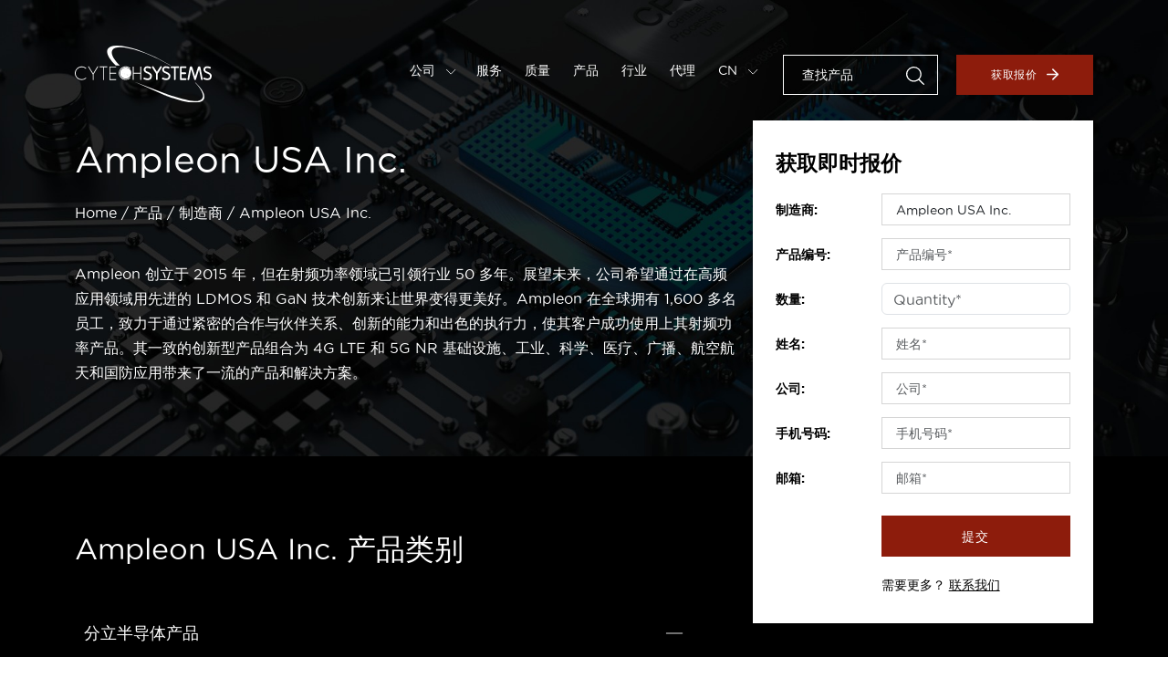

--- FILE ---
content_type: text/html; charset=UTF-8
request_url: https://www.cytechsystems.com.cn/manufacturer/ampleon-usa-inc
body_size: 6726
content:
<!DOCTYPE html>
<html lang="zh-cn" class="zh-cn"
    data-version="v10.0.0-e778c74 build-193">

<head>
    <meta charset="utf-8">
    <meta name="viewport" content="initial-scale=1.0, user-scalable=no">
    <title>Ampleon USA Inc. 分销商 | 创实技术 | Cytech Systems</title>

    <meta name="keywords" content="Ampleon USA Inc. 分销商 | 创实技术">
    <meta name="description" content="创实技术是Ampleon USA Inc.分销商，快速帮您采购高质量的电子元器件。欢迎咨询价格、库存。立即获取报价。">

    <!-- FAVICON -->
    <link rel="icon" type="image/x-icon" href="https://www.cytechsystems.com.cn/storage/images/general/favicon.ico" />

    <meta property="og:locale" content="zh-cn" />
    <meta property="og:type" content="website" />
    <meta property="og:title" content="Ampleon USA Inc. 分销商 | 创实技术" />
    <meta property="og:description" content="创实技术是Ampleon USA Inc.分销商，快速帮您采购高质量的电子元器件。欢迎咨询价格、库存。立即获取报价。" />
    <meta property="og:url" content="https://www.cytechsystems.com.cn/manufacturer/ampleon-usa-inc" />
    <meta property="og:site_name" content="Cytech Systems" />
    
    <meta name="twitter:card" content="summary" />
    <meta name="twitter:description" content="创实技术是Ampleon USA Inc.分销商，快速帮您采购高质量的电子元器件。欢迎咨询价格、库存。立即获取报价。" />
    <meta name="twitter:title" content="Ampleon USA Inc. 分销商 | 创实技术" />
    <meta name="msapplication-TileColor" content="#da532c">
    <meta name="theme-color" content="#ffffff">

        <link rel="canonical" href="https://www.cytechsystems.com.cn/manufacturer/ampleon-usa-inc" />
    <link rel='stylesheet' rel='preload' href="https://www.cytechsystems.com.cn/css/style.3fc68b744f01938b73798da3e074cde2.css"
        integrity="" type='text/css' media='screen' crossorigin />

    
    <script type="text/javascript" nonce="U4qeChhkhVHsCDyp7Cr0AdGO6n6tOgP7">
        var _hmt = _hmt || [];
        (function() {
            var hm = document.createElement("script");
            hm.src = "https://hm.baidu.com/hm.js?ea6c1a0a84f711299842746a349df7d7";
            var s = document.getElementsByTagName("script")[0];
            s.parentNode.insertBefore(hm, s);
        })();
    </script>

            <script async src="https://www.googletagmanager.com/gtag/js?id=G-8ST7KQ5MDE"></script>
        <script nonce="U4qeChhkhVHsCDyp7Cr0AdGO6n6tOgP7">
            window.dataLayer = window.dataLayer || [];

            function gtag() {
                dataLayer.push(arguments);
            }
            gtag('js', new Date());

            gtag('config', 'G-8ST7KQ5MDE');
        </script>
    
    
</head>

<body class="lang-zh-cn">
    <div class="main-canvas">
        <!-- MAIN HEADER -->
 <header class="main-header-canvas">
     <div class="container">
         <div class="main-header">
             <div class="logo">
                 <a href="https://www.cytechsystems.com.cn">
                     <img src="/images/general/logo.svg" loading="lazy" alt="Cytech Systems" />
                 </a>
             </div>

             <!-- Mobile menu -->
             <div class="mobile-menu">
                 <div class="bar1"></div>
                 <div class="bar2"></div>
                 <div class="bar3"></div>
             </div>

             <div class="main-nav">
                 <nav class="menu-links">
                     <ul>
                                                      <li
                                 class="">
                                 <a class="mn-dropdown"
                                     href="#">公司
                                                                              <img width="6" height="auto"
                                             src="/images/icons/general/icon-carousel-arrow.svg">
                                                                      </a>

                                                                      <div class="mn-dropdown-menu">
                                                                                      <a
                                                 href="https://www.cytechsystems.com.cn/about">关于我们</a>
                                                                                      <a
                                                 href="https://www.cytechsystems.com.cn/contact">联系我们</a>
                                                                                      <a
                                                 href="https://www.cytechsystems.com.cn/news/category/company-news">公司新闻</a>
                                                                                      <a
                                                 href="https://www.cytechsystems.com.cn/news/category/insights">市场洞察</a>
                                                                                      <a
                                                 href="https://www.cytechsystems.com.cn/news/category/blog">博客专栏</a>
                                                                                      <a
                                                 href="https://www.cytechsystems.com.cn/career">加入我们</a>
                                                                              </div>
                                 
                                 
                             </li>
                                                      <li
                                 class="">
                                 <a class=""
                                     href="https://www.cytechsystems.com.cn/services">服务
                                                                      </a>

                                 
                                 
                             </li>
                                                      <li
                                 class="">
                                 <a class=""
                                     href="https://www.cytechsystems.com.cn/quality">质量
                                                                      </a>

                                 
                                 
                             </li>
                                                      <li
                                 class="">
                                 <a class=""
                                     href="https://www.cytechsystems.com.cn/products">产品
                                                                      </a>

                                 
                                 
                             </li>
                                                      <li
                                 class="">
                                 <a class=""
                                     href="https://www.cytechsystems.com.cn/industries">行业
                                                                      </a>

                                 
                                 
                             </li>
                                                      <li
                                 class="">
                                 <a class=""
                                     href="https://www.cytechsystems.com.cn/franchise">代理
                                                                      </a>

                                 
                                                                      <div class="mn-dropdown-menu">
                                                                                      <a
                                                 href="https://www.cytechsystems.com.cn/franchise/category/power-management">电源管理</a>
                                                                                      <a
                                                 href="https://www.cytechsystems.com.cn/franchise/category/power-devices">功率器件</a>
                                                                                      <a
                                                 href="https://www.cytechsystems.com.cn/franchise/category/communication-chips">通信芯片</a>
                                                                                      <a
                                                 href="https://www.cytechsystems.com.cn/franchise/category/mcu">微控制器</a>
                                                                                      <a
                                                 href="https://www.cytechsystems.com.cn/franchise/category/Passive-Components">被动元件</a>
                                                                                      <a
                                                 href="https://www.cytechsystems.com.cn/franchise/category/protection-devices">保护器件</a>
                                                                                      <a
                                                 href="https://www.cytechsystems.com.cn/franchise/category/memory">存储器</a>
                                                                                      <a
                                                 href="https://www.cytechsystems.com.cn/franchise/category/led">LED</a>
                                                                                  <a href="https://www.cytechsystems.com.cn/franchise-all">All</a>
                                     </div>
                                 
                             </li>
                                                  <li class="language-selector">

                                                                                                   <a class="mn-dropdown"
                                         href="#">CN <img
                                             width="6" height="auto"
                                             src="/images/icons/general/icon-carousel-arrow.svg"></a>
                                                                                                                                                                                                                                                        
                             <div class="mn-dropdown-menu">
                                                                                                                                                                                     <a
                                             href="https://www.cytechsystems.com/es">ES</a>
                                                                                                                                                    <a
                                             href="https://www.cytechsystems.com/fr">FR</a>
                                                                                                                                                    <a
                                             href="https://www.cytechsystems.com/de">DE</a>
                                                                                                       <a href="https://www.cytechsystems.com">EN</a>
                             </div>

                         </li>
                     </ul>
                 </nav>
                 <div class="nav-commands">
                     <div class="search-room">
                         <div class="input-room">

                             <input id="header-search" name="part_number" type="text"
                                 placeholder="查找产品" />
                             <input type="submit" id="header-search-submit" style="display:none">
                             <a id="header-search-icon"><img src="/images/icons/general/icon-search.svg" loading="lazy"
                                     alt="Search" draggable="false" /></a>

                         </div>
                     </div>
                     <a href="https://www.cytechsystems.com.cn/quote" class="button button-primary">获取报价<img
                             src="/images/icons/general/icon-arrow.svg" loading="lazy" alt="Right Arrow" /></a>
                 </div>
             </div>
         </div>
     </div>
 </header>
        
    

    
    <!-- Product Manufacturer - Hero -->
    <section class="pm-hero-canvas products-hero-canvas hero-canvas">
        <div class="products-hero">
            <div class="container">
                <div class="products-inner">
                    <div class="pm-box">
                        <h1 class="heading1">Ampleon USA Inc.</h1>
                        <ul class="product-breadcrumb slash">
                            <li><a href="https://www.cytechsystems.com.cn/homepage">Home</a></li>
                            <li><a href="https://www.cytechsystems.com.cn/products">产品</a></li>
                            <li><a href="https://www.cytechsystems.com.cn/manufacturer">制造商</a></li>
                            <li>Ampleon USA Inc.</li>
                        </ul>
                        <p>Ampleon 创立于 2015 年，但在射频功率领域已引领行业 50 多年。展望未来，公司希望通过在高频应用领域用先进的 LDMOS 和 GaN 技术创新来让世界变得更美好。Ampleon 在全球拥有 1,600 多名员工，致力于通过紧密的合作与伙伴关系、创新的能力和出色的执行力，使其客户成功使用上其射频功率产品。其一致的创新型产品组合为 4G LTE 和 5G NR 基础设施、工业、科学、医疗、广播、航空航天和国防应用带来了一流的产品和解决方案。</p>
                    </div>
                </div>
            </div>
        </div>

        <div class="hero-bg">
            <img src="/images/pages/products/hero-bg.jpeg" loading="lazy" alt="" />
        </div>

        <!-- Particles -->
        <!-- <div id="particles-js" class="particles"></div> -->
    </section>

    <!-- Product Manufacturer - Categories -->
    <section class="pm-categories-canvas">
        <div class="container">
            <div class="products-inner">
                <div class="d-lg-flex align-items-start">
                    <div class="product-accordion">
                        <h2 class="heading2">Ampleon USA Inc. 产品类别</h2>

                        <div class="accordion accordion-bordered" id="accordionExample">

                            
                            
                                                                                                            <div class="accordion-item">
                                            <h2 class="accordion-header" id="heading-1">
                                                <button class="accordion-button"
                                                    type="button" data-bs-toggle="collapse"
                                                    data-bs-target="#cat-1"
                                                    aria-expanded="true"
                                                    aria-controls="cat-1">
                                                    <a class="cat-click"
                                                        data-cat_url="33">分立半导体产品</a>
                                                </button>
                                            </h2>
                                            <div id="cat-1"
                                                class="accordion-collapse collapse show"
                                                aria-labelledby="heading-1"
                                                data-bs-parent="#accordionExample">
                                                <div class="accordion-body">
                                                    <ul class="two-columns-list">
                                                                                                                                                                                
                                                                                                                                                                                
                                                                                                                                                                                
                                                                                                                                                                                
                                                                                                                                                                                
                                                                                                                                                                                
                                                                                                                                                                                
                                                                                                                                                                                
                                                                                                                                                                                
                                                                                                                                                                                
                                                                                                                                                                                
                                                                                                                                                                                
                                                                                                                                                                                
                                                                                                                                                                                
                                                                                                                                                                                                                                                    <li><a
                                                                        href="https://www.cytechsystems.com.cn/category/33/1179?m=ampleon-usa-inc">晶体管 - FET，MOSFET - RF FET，MOSFET</a>
                                                                </li>
                                                                                                                        
                                                                                                                                                                                
                                                                                                                                                                                
                                                                                                                                                                                
                                                                                                                                                                                
                                                                                                                                                                                
                                                                                                                                                                                
                                                                                                                                                                                
                                                                                                                                                                                
                                                                                                                                                                                
                                                                                                                                                                                
                                                                                                                                                                                                                                                    <li><a
                                                                        href="https://www.cytechsystems.com.cn/category/33/1180?m=ampleon-usa-inc">晶体管 - 双极（BJT） - 双极射频晶体管</a>
                                                                </li>
                                                                                                                        
                                                                                                                                                                                
                                                                                                                                                                                
                                                                                                                                                                                
                                                                                                                                                                                
                                                                                                                                                                                
                                                                                                                                                                                
                                                                                                                                                                                
                                                                                                                                                                                
                                                                                                                                                                                
                                                                                                                                                                                
                                                                                                                                                                                
                                                                                                                                                                                
                                                                                                                                                                                
                                                                                                                                                                                
                                                                                                                                                                                
                                                                                                            </ul>
                                                </div>
                                            </div>
                                        </div>
                                                                    
                            
                        </div>
                    </div>

                    <div class="instant-quote iq-sticky">
                        <h3 class="mb-3">获取即时报价</h3>
                        <form method="POST" action="https://www.cytechsystems.com.cn/submit-quote"><input type="hidden" name="_token" value="MDw684Sy3QrpKxeBJ6tdp8RCezvAea29FQZLAeSu">
                        <div id="my_name_wG3quLgVL27Z2dpm_wrap" style="display: none" aria-hidden="true">
        <input id="my_name_wG3quLgVL27Z2dpm"
               name="my_name_wG3quLgVL27Z2dpm"
               type="text"
               value=""
                              autocomplete="nope"
               tabindex="-1">
        <input name="valid_from"
               type="text"
               value="[base64]"
                              autocomplete="off"
               tabindex="-1">
    </div>
                        <div class="row align-items-center">
                            <div class="col-md-4"><label>制造商:</label></div>
                            <div class="col-md-8">
                                <input id="manufacturer" type="text"
                                    class="form-control"
                                    name="manufacturer" placeholder="制造商*"
                                    value="Ampleon USA Inc.">

                                                            </div>
                        </div>
                        <div class="row align-items-center">
                            <div class="col-md-4"><label>产品编号:</label></div>
                            <div class="col-md-8">
                                <input id="part_number" type="text"
                                    class="form-control"
                                    name="part_number" placeholder="产品编号*"
                                    value="">

                                                            </div>
                        </div>
                        <div class="row align-items-center">
                            <div class="col-md-4"><label>数量:</label></div>
                            <div class="col-md-8">
                                <input id="quantity" type="number"
                                    class="form-control" name="quantity"
                                    placeholder="Quantity*" value="">

                                                            </div>
                        </div>
                        <div class="row align-items-center">
                            <div class="col-md-4"><label>姓名:</label></div>
                            <div class="col-md-8">
                                <input id="name" type="text"
                                    class="form-control" name="name"
                                    placeholder="姓名*" value="">
                                                            </div>
                        </div>
                        <div class="row align-items-center">
                            <div class="col-md-4"><label>公司:</label></div>
                            <div class="col-md-8">
                                <input id="company" type="text"
                                    class="form-control" name="company"
                                    placeholder="公司*" value="">

                                                            </div>
                        </div>
                        <div class="row align-items-center">
                            <div class="col-md-4"><label>手机号码:</label></div>
                            <div class="col-md-8">
                                <input id="phone" type="text"
                                    class="form-control" name="phone"
                                    placeholder="手机号码*" value="">

                                                            </div>
                        </div>

                        <div class="row align-items-center">
                            <div class="col-md-4"><label>邮箱:</label></div>
                            <div class="col-md-8">
                                <input id="email" type="email"
                                    class="form-control" name="email"
                                    placeholder="邮箱*"
                                    value="">

                                                            </div>
                        </div>
                        <div class="row mb-0">
                            <div class="col-md-8 offset-md-4">
                                <button type="submit"
                                    class="button button-primary justify-content-center">提交</button>
                                <p class="mb-0">需要更多？ <a
                                        href="https://www.cytechsystems.com.cn/contact">联系我们</a></p>
                            </div>
                        </div>
                        </form>
                    </div>
                </div>
            </div>


        </div>
    </section>


        <!-- MAIN FOOTER -->
   <footer class="main-footer-canvas">
       <div class="main-footer">
           <div class="container">
               <div class="footer-inner">
                   <div class="footer-links">
                                                  <div class="links-room">
                                                                  <ul>
                                                                                  <li>
                                               <a
                                                   href="https://www.cytechsystems.com.cn/homepage">首页</a>
                                           </li>
                                                                                  <li>
                                               <a
                                                   href="https://www.cytechsystems.com.cn/services">服务</a>
                                           </li>
                                                                                  <li>
                                               <a
                                                   href="https://www.cytechsystems.com.cn/quality">质量</a>
                                           </li>
                                                                                  <li>
                                               <a
                                                   href="https://www.cytechsystems.com.cn/about">关于我们</a>
                                           </li>
                                                                                  <li>
                                               <a
                                                   href="https://www.cytechsystems.com.cn/news">新闻动态</a>
                                           </li>
                                                                          </ul>
                                                          </div>
                                                  <div class="links-room">
                                                                  <ul>
                                                                                  <li>
                                               <a
                                                   href="https://www.cytechsystems.com.cn/products">产品</a>
                                           </li>
                                                                                  <li>
                                               <a
                                                   href="https://www.cytechsystems.com.cn/product-categories">分类</a>
                                           </li>
                                                                                  <li>
                                               <a
                                                   href="https://www.cytechsystems.com/manufacturer">制造商</a>
                                           </li>
                                                                                  <li>
                                               <a
                                                   href="https://www.cytechsystems.com.cn/industries">行业</a>
                                           </li>
                                                                                  <li>
                                               <a
                                                   href="https://www.cytechsystems.com.cn/quote">获取报价</a>
                                           </li>
                                                                          </ul>
                                                          </div>
                                                  <div class="links-room">
                                                                  <ul>
                                                                                  <li>
                                               <a
                                                   href="https://www.cytechsystems.com.cn/contact">联系我们</a>
                                           </li>
                                                                                  <li>
                                               <a
                                                   href="https://www.cytechsystems.com.cn/terms">条款与条件</a>
                                           </li>
                                                                                  <li>
                                               <a
                                                   href="https://www.cytechsystems.com.cn/privacy">隐私政策</a>
                                           </li>
                                                                                  <li>
                                               <a
                                                   href="https://www.cytechsystems.com.cn/sitemap">网站地图</a>
                                           </li>
                                                                                  <li>
                                               <a
                                                   href="https://www.chchip.com">创华芯电子</a>
                                           </li>
                                                                          </ul>
                                                          </div>
                                              
                   </div>
                   <div class="footer-commands">                     
                       <form method="POST" action="https://www.cytechsystems.com.cn/submit-subscribe"><input type="hidden" name="_token" value="MDw684Sy3QrpKxeBJ6tdp8RCezvAea29FQZLAeSu">
                       <div id="my_name_ZSNWppTJIFlOJrMk_wrap" style="display: none" aria-hidden="true">
        <input id="my_name_ZSNWppTJIFlOJrMk"
               name="my_name_ZSNWppTJIFlOJrMk"
               type="text"
               value=""
                              autocomplete="nope"
               tabindex="-1">
        <input name="valid_from"
               type="text"
               value="[base64]"
                              autocomplete="off"
               tabindex="-1">
    </div>
                       <div class="newsletter-room">
                           <h5>订阅资讯</h5>
                           <div class="input-room">
                               <input id="email" type="email" name="email" placeholder="邮箱*"
                                   required />
                               <button type="submit" class="button button-primary bordered">提交<img
                                       src="/images/icons/general/icon-arrow.svg" loading="lazy"
                                       alt="Arrow" /></button>
                           </div>
                                                  </div>
                       </form>
                   </div>
               </div>
           </div>
       </div>
       <div class="main-copyright">
                <div class="container">
                    <div class="mc-inner">
                        <div class="copyright-room">
                            <div class="intro">
                                <h5>深圳创实技术有限公司</h5>

                                <ul class="copyright-info">
                                    <li>
                                        <img src="/images/icons/general/icon-phone.svg" loading="lazy" alt="Phone" />
                                        <a href="tel:0086-755-83238142">0086-755-83238142</a>
                                    </li>
                                    <li>
                                        <img src="/images/icons/general/icon-email.svg" loading="lazy" alt="Phone" />
                                        <a href="mailto:sales@cytechsystems.com">sales@cytechsystems.com</a>
                                    </li>
                                    <li>
                                        <img src="/images/icons/general/icon-pin-red.svg" loading="lazy" alt="Pin" />
                                        <address>
                                            深圳市福田区彩田路7006号深科技城B座15楼
                                        </address>   
                                    </li>                                                                    
                                </ul>

                                <p class="copyright-text">
                                    Copyright ©2026  深圳创实技术有限公司 | <a target="_blank" href="http://www.beian.gov.cn/portal/registerSystemInfo?recordcode=44030402005968" style="display:inline-block;text-decoration:none;height:20px;line-height:20px;"><img width="20" height="20" src="https://www.cytechsystems.com.cn/storage/images/icons/general/record-icon.png" style="float:left;height:20px;width:20px;min-width:20px;"/>粤公网安备 44030402005968号</a> | <a href="https://beian.miit.gov.cn/" target="_blank">粤ICP备2022093419号</a>
                                </p>
                                
                            </div>
                        </div>
                        <div class="social-links">
                            <ul>    
                                                                    <li><a href="https://www.linkedin.com/company/cytech-systems-limited/" target="_blank" ><img src="/images/icons/social/icon-linkedin.svg" loading="lazy" alt="Linkedin" /></a></li>
                                                                                                    <li><a href="https://twitter.com/cytech_systems" target="_blank"><img src="/images/icons/social/icon-twitter.svg" loading="lazy" alt="Twitter" /></a></li>
                                                                                                    <li><a href="https://www.facebook.com/CytechSystems" target="_blank"><img src="/images/icons/social/icon-fb.svg" loading="lazy" alt="Facebook" /></a></li>
                                                                                                                                <li><a href="https://www.youtube.com/@cytechsystems" target="_blank"><img src="/images/icons/social/icon-youtube.svg" loading="lazy" alt="Youtube" /></a></li>
                                                                
                                <li class="wechat-link">
                                    <a href="#"><img src="/images/icons/social/icon-wechat.svg" loading="lazy" alt="WeChat" /></a>
                                    <div class="wechat-qrcode">
                                        <img src="/storage/images/general/wechat-qrcode.jpg" loading="lazy" alt="WeChat" />
                                    </div>
                                </li>
                            </ul>
                        </div>
                    </div>
                </div>
            </div>
   </footer>
    </div>

    <!-- Template Main JS File -->
    <script src="/js/main.863a8488ee5c58a4705b8d06249950b4.js" integrity="" crossorigin></script>
    <script src="/js/lightgallery.8a41880b67ce1400a3ed4a6fcd47d695.js" integrity="" crossorigin></script>
    <script src="/js/slick.483a3731bbe7046c1da3163da76dbe98.js" integrity="" crossorigin></script>
    <script src="/js/functions.ad20c06d4d3c756d64e20b49cc6566dc.js" integrity="" crossorigin></script>

    <script type="text/javascript" nonce="U4qeChhkhVHsCDyp7Cr0AdGO6n6tOgP7">

        var global_url = window.location.origin + "";

        jQuery(document).ready(function() {
            // GLOBAL - Main Header Sticky Class Toggle om Scroll
            jQuery(function() {
                jQuery(window).scroll(function() {
                    if (jQuery(window).scrollTop() > 80) {
                        jQuery('.main-header-canvas').addClass('sticky-mh');
                    } else {
                        jQuery('.main-header-canvas').removeClass('sticky-mh');
                    }
                });
            });

        });
    </script>

        <script nonce="U4qeChhkhVHsCDyp7Cr0AdGO6n6tOgP7">
        

        jQuery(document).ready(function() {


            // GLOBAL - Main Header Sticky Class Toggle om Scroll
            jQuery(function() {
                $(window).scroll(function() {
                    if (jQuery(window).scrollTop() > 80) {
                        jQuery('.main-header-canvas').addClass('sticky-mh');
                    } else {
                        jQuery('.main-header-canvas').removeClass('sticky-mh');
                    }
                });
            });



            // GENERAL - Slider 
            jQuery(document).on('mouseenter', '.slider-gallery-canvas img.right-nav', function() {
                jQuery(this).click();
            });

            jQuery(document).on('mouseenter', '.slider-gallery-canvas img.left-nav', function() {
                jQuery(this).click();
            });

            // GENERAL - navtabs
            jQuery('.nav-tabs .nav-link').mouseenter(function() {
                jQuery(this).click();
            });

            // GENERAL / ABOUT - Slider Gallery
            $(function() {

                $('#lightgallery-thumbs').lightGallery({
                    thumbnail: true,
                });
                // Card's slider
                var $carousel = $('.team-carousel-second');

                $carousel
                    .slick({
                        slidesToShow: 4,
                        slidesToScroll: 1,
                        autoplay: true,
                        autoplaySpeed: 4000,
                        arrows: false,
                        fade: false,
                        dots: true,
                        adaptiveHeight: true,
                        // centerMode: true,
                        // centerPadding: '0',
                    });

            });

            $(document).on('mouseenter', '.team-carousel-second .slick-dots button', function() {
                $(this).click();
            })

            // $(document).on('mouseenter', '.team-carousel-second .slick-slide', function() {
            // })




            // Products - Search
            $('.products-search .ps-input input').on('input', function() {
                $('.products-search .ps-dropdown').slideDown();
                $('.products-search .ps-input').addClass('active');
                if ($(this).val() == "") {
                    $('.products-search .ps-dropdown').slideUp();
                    $('.products-search .ps-input').removeClass('active');
                }
            });

            $(document).on('click', '.cat-click', function() {
                var keyword = $(this).attr('data-cat_url');     
                window.location.href = global_url + '/category/' + keyword +'?m=ampleon-usa-inc';
            })

        });
    </script>

    


</body>

</html>


--- FILE ---
content_type: image/svg+xml
request_url: https://www.cytechsystems.com.cn/images/icons/social/icon-linkedin.svg
body_size: 310
content:
<svg xmlns="http://www.w3.org/2000/svg" width="27.495" height="27.495" viewBox="0 0 27.495 27.495">
  <path id="icon-linkedin" d="M6.154,27.5H.454V9.139h5.7ZM3.3,6.635A3.317,3.317,0,1,1,6.6,3.3,3.329,3.329,0,0,1,3.3,6.635ZM27.489,27.5H21.8V18.559c0-2.13-.043-4.861-2.964-4.861-2.964,0-3.418,2.314-3.418,4.707V27.5H9.725V9.139h5.467v2.5h.08a5.99,5.99,0,0,1,5.393-2.964c5.769,0,6.83,3.8,6.83,8.733V27.5Z" transform="translate(0 0)" fill="#fff"/>
</svg>
